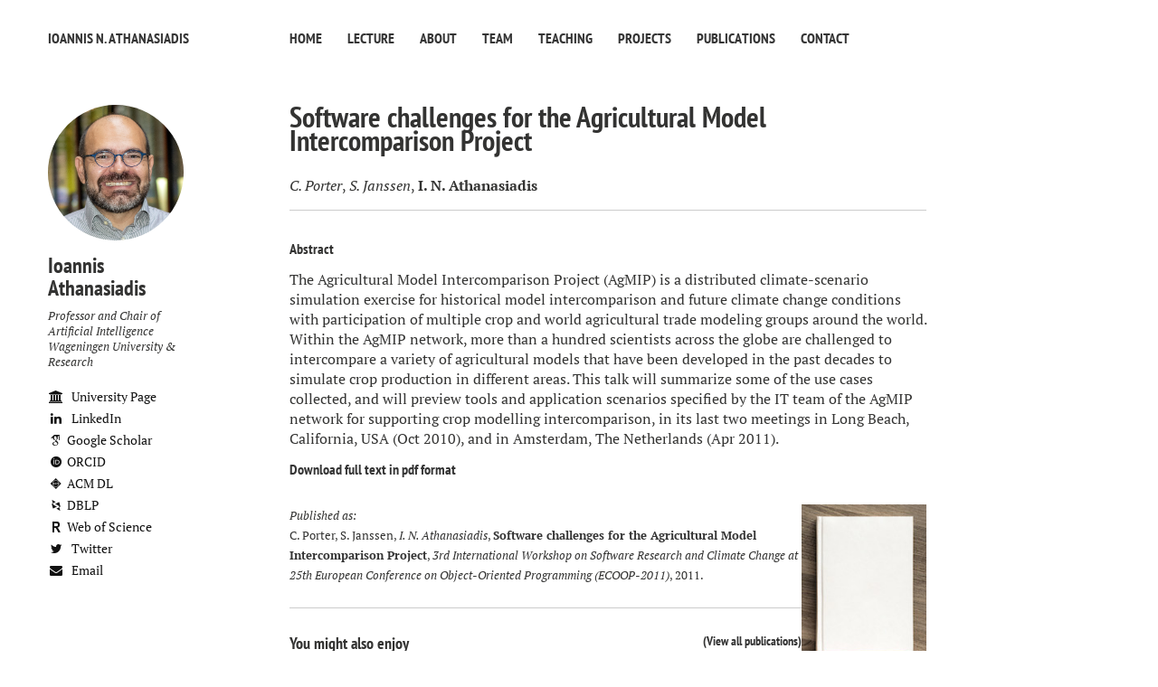

--- FILE ---
content_type: text/html; charset=utf-8
request_url: https://www.athanasiadis.info/publications/wsrcc2011/
body_size: 2306
content:
<!doctype html>
<html lang="en">
  <head>
    <meta charset="utf-8">
    <title>Software challenges for the Agricultural Model Intercomparison Project - Ioannis N. Athanasiadis </title>
    <meta name="description" content="Ioannis Athanasiadis homepage">
    <meta name="keywords" content="athanasiadis, ioannis, ecoinformatics, ">

    <meta name="HandheldFriendly" content="True">
    <meta name="MobileOptimized" content="320">
    <meta name="viewport" content="width=device-width, initial-scale=1.0">

    <!-- twitter do not track -->
    <meta name="twitter:dnt" content="on">

    <link href="/feed.xml" type="application/atom+xml" rel="alternate" title="Ioannis N. Athanasiadis Feed">
    <link rel="stylesheet" href="/assets/css/styles.css">
    <link rel="stylesheet" href="/assets/css/academicons.min.css">
    <link rel="stylesheet" href="/assets/css/font-awesome.min.css">
  </head>
  <body class="page">
    <div class="navigation-wrapper">
        <div class="site-name">
            <a href="/">Ioannis N. Athanasiadis</a>
        </div><!-- /.site-name -->
        <div class="top-navigation noprint">
            <nav role="navigation" id="site-nav" class="nav">
                <ul>
                    
                    <li>
                        <a href="/">Home</a>
                    </li>
                    <li>
                        <a href="/lecture/">Lecture</a>
                    </li>
                    <li>
                        <a href="/about/">About</a>
                    </li>
                    <li>
                        <a href="/team/">Team</a>
                    </li>
                    <li>
                        <a href="/teaching/">Teaching</a>
                    </li>
                    <li>
                        <a href="/projects/">Projects</a>
                    </li>
                    <li>
                        <a href="/publications/">Publications</a>
                    </li>
                    <li>
                        <a href="/contact/">Contact</a>
                    </li>
                </ul>
            </nav>
        </div><!-- /.top-navigation -->
    </div><!-- /.navigation-wrapper -->
    
    <div class="image-wrap noprint">
        
    </div><!-- /.image-wrap -->
    <div id="main" role="main">
        <div class="article-author-side">
            <img src="/assets/images/ioannis.jpg" class="bio-photo" alt="Ioannis Athanasiadis bio photo">
            <h3>
                Ioannis Athanasiadis
            </h3>
            <p>
                Professor and Chair of Artificial Intelligence<br>
                Wageningen University & Research
            </p> <a href="https://www.wur.nl/en/persons/profdr-i-ioannis-athanasiadis" class="author-social" target="_blank"><i class="fa fa-fw fa-university"></i> University Page</a> <a href="https://nl.linkedin.com/in/athanasiadis" class="author-social" target="_blank"><i class="fa fa-fw fa-linkedin"></i> LinkedIn</a> <a href="https://scholar.google.com/citations?user=effzbRYAAAAJ" class="author-social" target="_blank"><i class="ai fa-fw ai-google-scholar"></i> Google Scholar</a> <a href="https://orcid.org/0000-0003-2764-0078" class="author-social" target="_blank"><i class="ai ai-fw ai-orcid"></i> ORCID</a> <a href="https://dl.acm.org/profile/81100378023" class="author-social" target="_blank"><i class="ai ai-fw ai-acm"></i> ACM DL</a> <a href="https://dblp.uni-trier.de/pid/66/775.html" class="author-social" target="_blank"><i class="ai ai-fw ai-dblp"></i> DBLP</a> <a href="https://www.webofscience.com/wos/author/record/F-6301-2010" class="author-social" target="_blank"><i class="ai ai-fw ai-researcherid"></i> Web of Science</a> <a href="https://twitter.com/inathens" class="author-social" target="_blank"><i class="fa fa-fw fa-twitter"></i> Twitter</a> <a href="mailto:ioannis.athanasiadis@wur.nl" class="author-social" target="_blank"><i class="fa fa-fw fa-envelope"></i> Email</a>
        </div>
        <article class="page">
            <h1>
                Software challenges for the Agricultural Model Intercomparison Project
            </h1>
            <div class="article-wrap">
                <div class="publications-authors">
<em>C. Porter</em>, <em>S. Janssen</em>, <strong>I. N. Athanasiadis</strong> 
</div>

<div class="publications-preamble">
  <hr />	
  <h5>Abstract</h5> <p><p>The Agricultural Model Intercomparison Project (AgMIP) is a distributed climate-scenario simulation exercise for historical model intercomparison and future climate change conditions with participation of multiple crop and world agricultural trade modeling groups around the world. Within the AgMIP network, more than a hundred scientists across the globe are challenged to intercompare a variety of agricultural models that have been developed in the past decades to simulate crop production in different areas. This talk will summarize some of the use cases collected, and will preview tools and application scenarios specified by the IT team of the AgMIP network for supporting crop modelling intercomparison, in its last two meetings in Long Beach, California, USA (Oct 2010), and in Amsterdam, The Netherlands (Apr 2011).</p>
</p> 
  
  
  
  <h5><a href="/assets/pdf/wsrcc2011.pdf">Download full text in pdf format</a></h5>
  
  <p class="notice1">
  
  
  
  <img  src="/assets/images/covers/wsrcc2011.jpg" style="float:right; max-height:180px;" alt="cover image" />
  

  
    <small><em>Published as:</em> <br/>
   		 
   		 C. Porter,
   		 
   	    
   		 
   		 S. Janssen,
   		 
   	    
   		 
   		 <i>I. N. Athanasiadis</i>,
   	 	 
   	    
   	 <strong><a href="/publications/wsrcc2011/">Software challenges for the Agricultural Model Intercomparison Project</a></strong>,
   	 
    <em>3rd International Workshop on Software Research and Climate Change at 25th European Conference on Object-Oriented Programming (ECOOP-2011)</em>, 
    2011. 
	  </small>
	</p>

    
  <div id="cover" float="right">
		<span class="__dimensions_badge_embed__" data-doi="" data-hide-zero-citations="true" data-legend="always" data-style="small_circle"></span>
		<script async src="https://badge.dimensions.ai/badge.js" charset="utf-8"></script>
	</div>
	<hr />	
  
  

      
    <h4>You might also enjoy <small class="pull-right">(<a href="/publications/">View all publications</a>)</small></h4>
    <ul>
    
    
      <li><a href="/publications/ijprs2026/">Corn yield estimation under extreme climate stress with knowledge-encoded deep learning</a></li>
    
      <li><a href="/publications/sose2025/">A virtual lab maturity model for guiding the co-development of advanced virtual research environments</a></li>
    
      <li><a href="/publications/sea2025/">From general to specialized: The need for foundational models in agriculture</a></li>
    
    </ul>
    <hr />
  </div>
  
</div>



            </div><!-- /.article-wrap -->
        </article>
    </div><!-- /#index -->
    <div class="footer-wrap noprint">
        <footer>
            <span><a href="https://creativecommons.org/licenses/by-nc/4.0/">CC-BY-NC</a> Ioannis Athanasiadis, 2024. Online since 2004. Powered by <a href="https://jekyllrb.com">Jekyll</a> based on <a href="https://mademistakes.com/work/jekyll-themes/minimal-mistakes/">Minimal Mistakes</a> theme.</span>
        </footer>
    </div><!-- /.footer-wrap -->
    
  </body>
  </html>


--- FILE ---
content_type: text/css; charset=utf-8
request_url: https://www.athanasiadis.info/assets/css/styles.css
body_size: 14174
content:
@charset "UTF-8";
/*! normalize.css v2.1.0 | MIT License | git.io/normalize */
article, aside, figcaption, figure, footer, header, hgroup, main, nav, section { display: block; }

audio, canvas, video { display: inline-block; }

audio:not([controls]) { display: none; height: 0; }

[hidden] { display: none; }

html { font-family: sans-serif; -webkit-text-size-adjust: 100%; -ms-text-size-adjust: 100%; }

body { margin: 0; }

a:focus { outline: thin dotted; }

a:active, a:hover { outline: 0; }

h1 { font-size: 2em; margin: 0.67em 0; }

abbr[title] { border-bottom: 1px dotted; }

b, strong { font-weight: bold; }

dfn { font-style: italic; }

hr { -moz-box-sizing: content-box; box-sizing: content-box; height: 0; }

mark { background: #ff0; color: #000; }

code, kbd, pre, samp { font-family: monospace, serif; font-size: 1em; }

pre { white-space: pre; }

q { quotes: "\201C" "\201D" "\2018" "\2019"; }

small { font-size: 80%; }

sub, sup { font-size: 75%; line-height: 0; position: relative; vertical-align: baseline; }

sup { top: -0.5em; }

sub { bottom: -0.25em; }

img { border: 0; }

svg:not(:root) { overflow: hidden; }

figure { margin: 0; }

fieldset { border: 1px solid #c0c0c0; margin: 0 2px; padding: 0.35em 0.625em 0.75em; }

legend { border: 0; padding: 0; }

button, input, select, textarea { font-family: inherit; font-size: 100%; margin: 0; }

button, input { line-height: normal; }

button, select { text-transform: none; }

button, html input[type="button"], input[type="reset"], input[type="submit"] { -webkit-appearance: button; cursor: pointer; }

button[disabled], html input[disabled] { cursor: default; }

input[type="checkbox"], input[type="radio"] { box-sizing: border-box; padding: 0; }

input[type="search"] { -webkit-appearance: textfield; -moz-box-sizing: content-box; -webkit-box-sizing: content-box; box-sizing: content-box; }

input[type="search"]::-webkit-search-cancel-button, input[type="search"]::-webkit-search-decoration { -webkit-appearance: none; }

button::-moz-focus-inner, input::-moz-focus-inner { border: 0; padding: 0; }

textarea { overflow: auto; vertical-align: top; }

table { border-collapse: collapse; border-spacing: 0; margin-bottom: 1.5em; width: 100%; }

::-moz-selection { background-color: #dadada; color: #343434; text-shadow: none; }

::selection { background-color: #dadada; color: #343434; text-shadow: none; }

.all-caps { text-transform: uppercase; }

.pull-left { float: left; }

.pull-right { float: right; }

.image-pull-right { float: right; margin-top: 0; }

.clearfix { *zoom: 1; }

.clearfix:before, .clearfix:after { display: table; content: ""; }

.clearfix:after { clear: both; }

.unstyled-list { list-style: none; margin-left: 0; padding-left: 0; }

.unstyled-list li { list-style-type: none; }

b, i, strong, em, blockquote, p, q, span, figure, img, h1, h2, header, input, a { -webkit-transition: all 0.2s ease; -moz-transition: all 0.2s ease; -ms-transition: all 0.2s ease; -o-transition: all 0.2s ease; transition: all 0.2s ease; }

dt { float: left; width: 40px; }

dd { margin-left: 40px; }

#cover img { position: relative; float: right; border: 5px solid white; width: 70px; height: 90px; }

#cover-logo img { float: left; border: 5px solid white; width: 30px; height: 40px; }

h1, h2, h3, h4, h5, h6 { font-family: "PT Sans Narrow",sans-serif; }

h1 { font-size: 32px; font-size: 2rem; line-height: 0.8125; margin-bottom: 26px; margin-bottom: 1.625rem; }

h2 { font-size: 28px; font-size: 1.75rem; line-height: 0.9286; margin-bottom: 26px; margin-bottom: 1.625rem; }

h3 { font-size: 24px; font-size: 1.5rem; line-height: 1.0833; margin-bottom: 26px; margin-bottom: 1.625rem; }

h4 { font-size: 18px; font-size: 1.125rem; line-height: 1.4444; margin-bottom: 26px; margin-bottom: 1.625rem; }

h5 { font-size: 16px; font-size: 1rem; line-height: 1.625; margin-bottom: 26px; margin-bottom: 1.625rem; }

h6 { font-size: 14px; font-size: 0.875rem; line-height: 1.8571; margin-bottom: 26px; margin-bottom: 1.625rem; }

a { text-decoration: none; color: #343434; }

a:visited { color: #4e4e4e; }

a:hover { color: #1a1a1a; }

a:focus { outline: thin dotted; color: #343434; }

a:hover, a:active { outline: 0; }

figcaption { padding-top: 10px; font-size: 14px; font-size: 0.875rem; line-height: 1.8571; line-height: 1.3; color: #4d4d4b; }

.image-credit { display: inline; float: left; width: 83.33333%; margin-left: 8.33333%; margin-right: 8.33333%; display: block; text-align: right; font-size: 12px; font-size: 0.75rem; line-height: 2.1667; line-height: 1.3; font-style: italic; color: #80807e; }

@media only screen and (min-width: 37.5em) { .image-credit { display: inline; float: left; width: 75%; margin-left: 0%; margin-right: 0%; } }

@media only screen and (min-width: 86.375em) { .image-credit { display: inline; float: left; width: 70.83333%; } }

.image-credit a { color: #80807e; }

.notice { margin-top: 1.5em; padding: .5em 1em; text-indent: 0; font-size: 14px; font-size: 0.875rem; background-color: #fff; border: 1px solid #ccc; border-radius: 3px; }

blockquote { margin-left: -28px; padding-left: 20px; border-left: 8px solid #333332; font-family: "PT Serif",serif; font-style: italic; }

.footnotes ol, .footnotes li, .footnotes p { margin-bottom: 0; font-size: 14px; font-size: 0.875rem; }

p { margin: 0 0 1.625rem; }

p + p { text-indent: 1.625rem; margin-top: -1.625rem; }

tt, code, kbd, samp, pre { font-family: Monaco,"Courier New","DejaVu Sans Mono","Bitstream Vera Sans Mono",monospace; }

p code, li code { font-size: 12px; font-size: 0.75rem; line-height: 1.5; white-space: nowrap; margin: 0 2px; padding: 0 5px; border: 1px solid #f7f7f7; background-color: #efefef; border-radius: 3px; }

pre { font-size: 12px; font-size: 0.75rem; line-height: 1.5; overflow-x: auto; }

.highlight { background-color: #efefef; font-family: Monaco,"Courier New","DejaVu Sans Mono","Bitstream Vera Sans Mono",monospace; font-size: 12px; font-size: 0.75rem; line-height: 2.1667; color: #333332; margin-bottom: 1.5em; border-radius: 4px; }

.highlight pre { position: relative; margin: 0; padding: 1em; }

.highlight .lineno { padding-right: 24px; color: #b3b3b1; }

.highlight .hll { background-color: #ffc; }

.highlight .c { color: #999988; font-style: italic; }

.highlight .err { color: #a61717; background-color: #e3d2d2; }

.highlight .k { color: #000000; font-weight: bold; }

.highlight .o { color: #000000; font-weight: bold; }

.highlight .cm { color: #999988; font-style: italic; }

.highlight .cp { color: #999999; font-weight: bold; font-style: italic; }

.highlight .c1 { color: #999988; font-style: italic; }

.highlight .cs { color: #999999; font-weight: bold; font-style: italic; }

.highlight .gd { color: #000000; background-color: #fdd; }

.highlight .ge { color: #000000; font-style: italic; }

.highlight .gr { color: #a00; }

.highlight .gh { color: #999; }

.highlight .gi { color: #000000; background-color: #dfd; }

.highlight .go { color: #888; }

.highlight .gp { color: #555; }

.highlight .gs { font-weight: bold; }

.highlight .gu { color: #aaa; }

.highlight .gt { color: #a00; }

.highlight .kc { color: #000000; font-weight: bold; }

.highlight .kd { color: #000000; font-weight: bold; }

.highlight .kn { color: #000000; font-weight: bold; }

.highlight .kp { color: #000000; font-weight: bold; }

.highlight .kr { color: #000000; font-weight: bold; }

.highlight .kt { color: #445588; font-weight: bold; }

.highlight .m { color: #099; }

.highlight .s { color: #d01040; }

.highlight .na { color: teal; }

.highlight .nb { color: #0086B3; }

.highlight .nc { color: #445588; font-weight: bold; }

.highlight .no { color: teal; }

.highlight .nd { color: #3c5d5d; font-weight: bold; }

.highlight .ni { color: purple; }

.highlight .ne { color: #990000; font-weight: bold; }

.highlight .nf { color: #990000; font-weight: bold; }

.highlight .nl { color: #990000; font-weight: bold; }

.highlight .nn { color: #555; }

.highlight .nt { color: navy; }

.highlight .nv { color: teal; }

.highlight .ow { color: #000000; font-weight: bold; }

.highlight .w { color: #bbb; }

.highlight .mf { color: #099; }

.highlight .mh { color: #099; }

.highlight .mi { color: #099; }

.highlight .mo { color: #099; }

.highlight .sb { color: #d01040; }

.highlight .sc { color: #d01040; }

.highlight .sd { color: #d01040; }

.highlight .s2 { color: #d01040; }

.highlight .se { color: #d01040; }

.highlight .sh { color: #d01040; }

.highlight .si { color: #d01040; }

.highlight .sx { color: #d01040; }

.highlight .sr { color: #009926; }

.highlight .s1 { color: #d01040; }

.highlight .ss { color: #990073; }

.highlight .bp { color: #999; }

.highlight .vc { color: teal; }

.highlight .vg { color: teal; }

.highlight .vi { color: teal; }

.highlight .il { color: #099; }

.CodeRay { background-color: #efefef; font-family: Monaco,"Courier New","DejaVu Sans Mono","Bitstream Vera Sans Mono",monospace; font-size: 12px; font-size: 0.75rem; line-height: 2.1667; color: #333332; margin-bottom: 1.5em; border-radius: 4px; }

.CodeRay pre { margin: 0px; padding: 1em; }

span.CodeRay { white-space: pre; border: 0px; padding: 2px; }

table.CodeRay { border-collapse: collapse; width: 100%; padding: 2px; }

table.CodeRay td { padding: 1em 0.5em; vertical-align: top; }

.CodeRay .line-numbers, .CodeRay .no { background-color: #ECECEC; color: #AAA; text-align: right; }

.CodeRay .line-numbers a { color: #AAA; }

.CodeRay .line-numbers tt { font-weight: bold; }

.CodeRay .line-numbers .highlighted { color: red; }

.CodeRay .line { display: block; float: left; width: 100%; }

.CodeRay span.line-numbers { padding: 0 24px 0 4px; }

.CodeRay .code { width: 100%; }

ol.CodeRay { font-size: 10pt; }

ol.CodeRay li { white-space: pre; }

.CodeRay .code pre { overflow: auto; }

.CodeRay .debug { color: #fff !important; background: blue !important; }

.CodeRay .annotation { color: #007; }

.CodeRay .attribute-name { color: #f08; }

.CodeRay .attribute-value { color: #700; }

.CodeRay .binary { color: #509; font-weight: bold; }

.CodeRay .comment { color: #998; font-style: italic; }

.CodeRay .char { color: #04D; }

.CodeRay .char .content { color: #04D; }

.CodeRay .char .delimiter { color: #039; }

.CodeRay .class { color: #458; font-weight: bold; }

.CodeRay .complex { color: #A08; font-weight: bold; }

.CodeRay .constant { color: teal; }

.CodeRay .color { color: #0A0; }

.CodeRay .class-variable { color: #369; }

.CodeRay .decorator { color: #B0B; }

.CodeRay .definition { color: #099; font-weight: bold; }

.CodeRay .directive { color: #088; font-weight: bold; }

.CodeRay .delimiter { color: #000; }

.CodeRay .doc { color: #970; }

.CodeRay .doctype { color: #34b; }

.CodeRay .doc-string { color: #D42; font-weight: bold; }

.CodeRay .escape { color: #666; font-weight: bold; }

.CodeRay .entity { color: #800; font-weight: bold; }

.CodeRay .error { color: #F00; background-color: #FAA; }

.CodeRay .exception { color: #C00; font-weight: bold; }

.CodeRay .filename { color: #099; }

.CodeRay .function { color: #900; font-weight: bold; }

.CodeRay .global-variable { color: teal; font-weight: bold; }

.CodeRay .hex { color: #058; font-weight: bold; }

.CodeRay .integer { color: #099; }

.CodeRay .include { color: #B44; font-weight: bold; }

.CodeRay .inline { color: #000; }

.CodeRay .inline .inline { background: #ccc; }

.CodeRay .inline .inline .inline { background: #bbb; }

.CodeRay .inline .inline-delimiter { color: #D14; }

.CodeRay .inline-delimiter { color: #D14; }

.CodeRay .important { color: #f00; }

.CodeRay .interpreted { color: #B2B; font-weight: bold; }

.CodeRay .instance-variable { color: teal; }

.CodeRay .label { color: #970; font-weight: bold; }

.CodeRay .local-variable { color: #963; }

.CodeRay .octal { color: #40E; font-weight: bold; }

.CodeRay .predefined-constant { font-weight: bold; }

.CodeRay .predefined { color: #369; font-weight: bold; }

.CodeRay .preprocessor { color: #579; }

.CodeRay .pseudo-class { color: #00C; font-weight: bold; }

.CodeRay .predefined-type { color: #074; font-weight: bold; }

.CodeRay .reserved, .keyword { color: #000; font-weight: bold; }

.CodeRay .key { color: #808; }

.CodeRay .key .delimiter { color: #606; }

.CodeRay .key .char { color: #80f; }

.CodeRay .value { color: #088; }

.CodeRay .regexp { background-color: #fff0ff; }

.CodeRay .regexp .content { color: #808; }

.CodeRay .regexp .delimiter { color: #404; }

.CodeRay .regexp .modifier { color: #C2C; }

.CodeRay .regexp .function { color: #404; font-weight: bold; }

.CodeRay .string { color: #D20; }

.CodeRay .string .string .string { background-color: #ffd0d0; }

.CodeRay .string .content { color: #D14; }

.CodeRay .string .char { color: #D14; }

.CodeRay .string .delimiter { color: #D14; }

.CodeRay .shell { color: #D14; }

.CodeRay .shell .delimiter { color: #D14; }

.CodeRay .symbol { color: #990073; }

.CodeRay .symbol .content { color: #A60; }

.CodeRay .symbol .delimiter { color: #630; }

.CodeRay .tag { color: #070; }

.CodeRay .tag-special { color: #D70; font-weight: bold; }

.CodeRay .type { color: #339; font-weight: bold; }

.CodeRay .variable { color: #036; }

.CodeRay .insert { background: #afa; }

.CodeRay .delete { background: #faa; }

.CodeRay .change { color: #aaf; background: #007; }

.CodeRay .head { color: #f8f; background: #505; }

.CodeRay .insert .insert { color: #080; font-weight: bold; }

.CodeRay .delete .delete { color: #800; font-weight: bold; }

.CodeRay .change .change { color: #66f; }

.CodeRay .head .head { color: #f4f; }

hr { display: block; margin: 1em 0; padding: 0; height: 1px; border: 0; border-top: 1px solid #ccc; border-bottom: 1px solid #fff; }

figure { margin-bottom: 1.625rem; }

article img { max-width: 100%; height: auto; border-width: 0; vertical-align: middle; -ms-interpolation-mode: bicubic; }

svg:not(:root) { overflow: hidden; }

.half { margin: 0 auto; width: 100%; *zoom: 1; }

.half:before, .half:after { display: table; content: ""; line-height: 0; }

.half:after { clear: both; }

@media only screen and (min-width: 30em) { .half img { display: inline; float: left; width: 50%; } .half figcaption { display: inline; float: left; width: 100%; } }

.third { margin: 0 auto; width: 100%; *zoom: 1; }

.third:before, .third:after { display: table; content: ""; line-height: 0; }

.third:after { clear: both; }

@media only screen and (min-width: 30em) { .third img { display: inline; float: left; width: 33.33333%; } .third figcaption { display: inline; float: left; width: 100%; } }

.btn, #goog-wm-sb { display: inline-block; margin-bottom: 20px; padding: 8px 20px; font-size: 14px; font-size: 0.875rem; font-family: "PT Sans Narrow",sans-serif; font-weight: 700; background-color: #111; color: #fff; border-width: 2px !important; border-style: solid !important; border-color: #111; text-decoration: none !important; border-radius: 3px; }

.btn:visited, #goog-wm-sb:visited { color: #fff; }

.btn:hover, #goog-wm-sb:hover { background-color: #fff; color: #111; }

.btn-success { background-color: #5cb85c; color: #fff; border-color: #5cb85c; }

.btn-success:visited { color: #fff; }

.btn-success:hover { background-color: #fff; color: #5cb85c; }

.btn-warning { background-color: #dd8338; color: #fff; border-color: #dd8338; }

.btn-warning:visited { color: #fff; }

.btn-warning:hover { background-color: #fff; color: #dd8338; }

.btn-danger { background-color: #C64537; color: #fff; border-color: #C64537; }

.btn-danger:visited { color: #fff; }

.btn-danger:hover { background-color: #fff; color: #C64537; }

.btn-info { background-color: #308cbc; color: #fff; border-color: #308cbc; }

.btn-info:visited { color: #fff; }

.btn-info:hover { background-color: #fff; color: #308cbc; }

.well { min-height: 20px; padding: 19px; margin-bottom: 20px; background-color: #f5f5f5; border: 1px solid #e3e3e3; border-radius: 4px; -webkit-box-shadow: inset 0 1px 1px rgba(0, 0, 0, 0.05); -moz-box-shadow: inset 0 1px 1px rgba(0, 0, 0, 0.05); box-shadow: inset 0 1px 1px rgba(0, 0, 0, 0.05); }

btnform { margin: 0 0 5px 0; }

btnform fieldset { margin-bottom: 5px; padding: 0; border-width: 0; }

btnform legend { display: block; width: 100%; margin-bottom: 10px; *margin-left: -7px; padding: 0; color: #333332; border: 0; border-bottom: 1px solid #ddd; white-space: normal; }

btnform p { margin-bottom: 5px / 2; }

btnform ul { list-style-type: none; margin: 0 0 5px 0; padding: 0; }

btnform br { display: none; }

label, input, button, select, textarea { vertical-align: baseline; *vertical-align: middle; }

input, button, select, textarea { font-family: "PT Serif",serif; -webkit-box-sizing: border-box; -moz-box-sizing: border-box; -ms-box-sizing: border-box; box-sizing: border-box; }

label { display: block; margin-bottom: 10px / 8; font-weight: bold; color: #333332; cursor: pointer; }

label input, label textarea, label select { display: block; }

input, textarea, select { display: inline-block; width: 100%; padding: 4px; margin-bottom: 5px / 4; background-color: #fff; border: 1px solid #ddd; color: #333332; }

input:hover, textarea:hover, select:hover { border-color: #919191; }

.input-mini { width: 60px; }

.input-small { width: 90px; }

input[type="image"], input[type="checkbox"], input[type="radio"] { width: auto; height: auto; padding: 0; margin: 3px 0; *margin-top: 0; line-height: normal; cursor: pointer; border-radius: 0; border: 0 \9; }

input[type="checkbox"], input[type="radio"] { -webkit-box-sizing: border-box; -moz-box-sizing: border-box; -ms-box-sizing: border-box; box-sizing: border-box; padding: 0; *width: 13px; *height: 13px; }

input[type="image"] { border: 0; -webkit-box-shadow: none; -moz-box-shadow: none; box-shadow: none; }

input[type="file"] { width: auto; padding: initial; line-height: initial; border: initial; background-color: transparent; background-color: initial; -webkit-box-shadow: none; -moz-box-shadow: none; box-shadow: none; }

input[type="button"], input[type="reset"], input[type="submit"] { width: auto; height: auto; cursor: pointer; *overflow: visible; }

select, input[type="file"] { *margin-top: 4px; }

select { width: auto; background-color: #fff; }

select[multiple], select[size] { height: auto; }

textarea { resize: vertical; overflow: auto; height: auto; overflow: auto; vertical-align: top; }

input[type="hidden"] { display: none; }

.radio, .checkbox { padding-left: 18px; font-weight: normal; }

.radio input[type="radio"], .checkbox input[type="checkbox"] { float: left; margin-left: -18px; }

.radio.inline, .checkbox.inline { display: inline-block; padding-top: 5px; margin-bottom: 0; vertical-align: middle; }

.radio.inline + .radio.inline, .checkbox.inline + .checkbox.inline { margin-left: 10px; }

input[disabled], select[disabled], textarea[disabled], input[readonly], select[readonly], textarea[readonly] { opacity: 0.5; cursor: not-allowed; }

input:focus, textarea:focus { border-color: #111; outline: 0; outline: thin dotted \9; }

input[type="file"]:focus, input[type="radio"]:focus, input[type="checkbox"]:focus, select:focus { -webkit-box-shadow: none; -moz-box-shadow: none; box-shadow: none; }

.help-block, .help-inline { color: #919191; }

.help-block { display: block; margin-bottom: 1em; line-height: 1em; }

.help-inline { display: inline-block; vertical-align: middle; padding-left: 5px; }

.form-inline input, .form-inline textarea, .form-inline select { display: inline-block; margin-bottom: 0; }

.form-inline label { display: inline-block; }

.form-inline .radio, .form-inline .checkbox, .form-inline .radio { padding-left: 0; margin-bottom: 0; vertical-align: middle; }

.form-inline .radio input[type="radio"], .form-inline .checkbox input[type="checkbox"] { float: left; margin-left: 0; margin-right: 3px; }

.form-search input, .form-search textarea, .form-search select { display: inline-block; margin-bottom: 0; }

.form-search .search-query { padding-left: 14px; padding-right: 14px; margin-bottom: 0; border-radius: 14px; }

.form-search label { display: inline-block; }

.form-search .radio, .form-search .checkbox, .form-inline .radio { padding-left: 0; margin-bottom: 0; vertical-align: middle; }

.form-search .radio input[type="radio"], .form-search .checkbox input[type="checkbox"] { float: left; margin-left: 0; margin-right: 3px; }

body { background-color: #fff; font-family: "PT Serif",serif; color: #333332; }

.navigation-wrapper { margin: 0 auto; width: 100%; padding: 2em 0 1em; font-family: "PT Sans Narrow",sans-serif; font-weight: 700; text-transform: uppercase; *zoom: 1; }

.navigation-wrapper:before, .navigation-wrapper:after { display: table; content: ""; line-height: 0; }

.navigation-wrapper:after { clear: both; }

.site-name { display: inline; float: left; width: 83.33333%; margin-left: 8.33333%; margin-right: 8.33333%; margin-bottom: 1em; float: none; display: block; font-size: 24px; font-size: 1.5rem; }

@media only screen and (min-width: 37.5em) { .site-name { display: inline; float: left; width: 16.66667%; margin-left: 4.16667%; margin-right: 4.16667%; font-size: 16px; font-size: 1rem; } }

@media only screen and (min-width: 86.375em) { .site-name { display: inline; float: left; width: 12.5%; margin-left: 16.66667%; } }

.top-navigation { display: inline; float: left; width: 83.33333%; margin-left: 8.33333%; margin-right: 8.33333%; margin-bottom: 1em; float: none; display: block; }

@media only screen and (min-width: 37.5em) { .top-navigation { display: inline; float: left; width: 75%; margin-left: 0%; margin-right: 0%; } }

@media only screen and (min-width: 86.375em) { .top-navigation { display: inline; float: left; width: 66.66667%; } }

.top-navigation ul { margin: 0; padding: 0; clear: both; list-style-type: none; }

.top-navigation li { display: block; list-style-type: none; border-bottom: 1px solid #ddd; border-bottom: 1px solid fade(#111, 10); font-size: 16px; font-size: 1rem; }

.top-navigation li:last-child { border-bottom: 0 solid transparent; }

@media only screen and (min-width: 37.5em) { .top-navigation li { display: inline; margin-right: 25px; white-space: nowrap; border-bottom: 0 solid transparent; } }

.top-navigation li a { display: block; padding: 10px 0; decoration: none; border-bottom: 0 solid transparent; -webkit-transition: all 0.2s; -moz-transition: all 0.2s; -ms-transition: all 0.2s; -o-transition: all 0.2s; transition: all 0.2s; }

@media only screen and (min-width: 37.5em) { .top-navigation li a { display: inline; padding: 0; } }

.navicon-lines-button { padding: 0.375rem 0.75rem; transition: .3s; cursor: pointer; user-select: none; border-radius: 0.21429rem; }

.navicon-lines-button:hover { opacity: 1; }

.navicon-lines-button:active { transition: 0; }

.navicon-lines { margin-right: 10px; margin-bottom: 0.3rem; display: inline-block; width: 1.5rem; height: 0.21429rem; background: #fff; border-radius: 0.10714rem; transition: .3s; position: relative; }

.navicon-lines:before, .navicon-lines:after { display: inline-block; width: 1.5rem; height: 0.21429rem; background: #fff; border-radius: 0.10714rem; transition: .3s; position: absolute; left: 0; content: ''; -webkit-transform-origin: 0.10714rem center; transform-origin: 0.10714rem center; }

.navicon-lines:before { top: 0.375rem; }

.navicon-lines:after { top: -0.375rem; }

.navicon-lines-button:hover { opacity: 1; }

.navicon-lines-button:hover .navicon-lines:before { top: 0.42857rem; }

.navicon-lines-button:hover .navicon-lines:after { top: -0.42857rem; }

.navicon-lines-button.x.active .navicon-lines { background: transparent; }

.navicon-lines-button.x.active .navicon-lines:before, .navicon-lines-button.x.active .navicon-lines:after { -webkit-transform-origin: 50% 50%; transform-origin: 50% 50%; top: 0; width: 1.5rem; }

.navicon-lines-button.x.active .navicon-lines:before { -webkit-transform: rotate3d(0, 0, 1, 45deg); transform: rotate3d(0, 0, 1, 45deg); }

.navicon-lines-button.x.active .navicon-lines:after { -webkit-transform: rotate3d(0, 0, 1, -45deg); transform: rotate3d(0, 0, 1, -45deg); }

.nav .navtoogle { font-size: 18px; font-size: 1.125rem; font-weight: normal; background-color: #111; color: #fff; border: none; cursor: pointer; }

@media only screen and (min-width: 37.5em) { .nav .navtoogle { display: none; } }

.nav button { border: none; background: none; }

.navtoogle i { z-index: -1; }

.icon-menu { position: relative; top: 3px; line-height: 0; }

.no-js .nav .navtoggle { display: none; }

.no-js .nav ul { max-height: 30em; overflow: hidden; }

.js .nav ul { max-height: 0; overflow: hidden; }

@media only screen and (min-width: 37.5em) { .js .nav ul { max-height: 30em; } }

.js .nav .active + ul { max-height: 30em; overflow: hidden; -webkit-transition: max-height .4s; -moz-transition: max-height .4s; -o-transition: max-height .4s; -ms-transition: max-height .4s; transition: max-height .4s; }

#main { counter-reset: captions; margin: 0 auto; width: 100%; *zoom: 1; clear: both; margin-top: 2em; }

#main:before, #main:after { display: table; content: ""; line-height: 0; }

#main:after { clear: both; }

#main h1 { margin-top: 0; }

#main .post, #main .page { margin: 0 auto; width: 100%; display: inline; float: left; width: 83.33333%; margin-left: 8.33333%; margin-right: 8.33333%; margin-bottom: 2em; }

@media only screen and (min-width: 37.5em) { #main .post, #main .page { display: inline; float: left; width: 50%; margin-left: 0%; margin-right: 0%; } }

@media only screen and (min-width: 86.375em) { #main .post, #main .page { display: inline; float: left; width: 37.5%; } }

#index { margin: 0 auto; width: 100%; display: inline; float: left; width: 83.33333%; margin-left: 8.33333%; margin-right: 8.33333%; margin-bottom: 2em; }

@media only screen and (min-width: 37.5em) { #index { display: inline; float: left; width: 50%; margin-left: 0%; margin-right: 0%; } }

@media only screen and (min-width: 86.375em) { #index { display: inline; float: left; width: 37.5%; } }

#index h3 { margin: 0; padding-bottom: .5em; font-size: 28px; font-size: 1.75rem; border-bottom: 1px solid #c4c4c4; }

#index article h2 { margin-bottom: 4px; font-size: 20px; font-size: 1.25rem; }

#index article h2.link-post { margin-bottom: 26px; margin-bottom: 1.625rem; }

#index article p { font-size: 14px; font-size: 0.875rem; }

#index article p + p { text-indent: 0; }

.image-wrap { position: relative; margin-bottom: 2em; *zoom: 1; }

.image-wrap:before, .image-wrap:after { display: table; content: ""; line-height: 0; }

.image-wrap:after { clear: both; }

.image-wrap:after { content: " "; display: block; position: absolute; bottom: 0; left: 8%; width: 0; height: 0; border: 10px solid transparent; border-bottom-color: #fff; }

@media only screen and (min-width: 37.5em) { .image-wrap:after { left: 25%; } }

@media only screen and (min-width: 62em) { .image-wrap:after { border-width: 20px; } }

@media only screen and (min-width: 86.375em) { .image-wrap:after { left: 33.333333333%; } }

.image-wrap img { width: 100%; height: auto; -ms-interpolation-mode: bicubic; }

.image-wrap .headline-wrap { position: absolute; bottom: 25px; margin-left: 8.33333%; }

@media only screen and (min-width: 37.5em) { .image-wrap .headline-wrap { left: 25%; margin-left: 0; } }

@media only screen and (min-width: 86.375em) { .image-wrap .headline-wrap { margin-left: 8.33333%; } }

.image-wrap .headline-wrap h1, .image-wrap .headline-wrap h2 { color: #fff; text-shadow: 0 1px 2px rgba(0, 0, 0, 0.25); }

.byline { clear: both; font-size: 80%; }

.article-author-side h3, .article-author-bottom h3 { margin-bottom: 0; }

.article-author-side p, .article-author-bottom p { font-size: 80%; font-style: italic; }

.article-author-side a, .article-author-side a:hover, .article-author-bottom a, .article-author-bottom a:hover { border-bottom: 0 solid transparent; }

.author-social { display: block; margin-bottom: 5px; font-size: 14px; font-size: 0.875rem; color: #111; }

.author-social:visited { color: #111; }

.author-social:hover { -webkit-transform: scale(1.1); -moz-transform: scale(1.1); -ms-transform: scale(1.1); -o-transform: scale(1.1); transform: scale(1.1); }

.author-social:active { -webkit-transform: translate(0, 2px); -moz-transform: translate(0, 2px); -ms-transform: translate(0, 2px); -o-transform: translate(0, 2px); transform: translate(0, 2px); }

.author-social .fa { margin-right: 5px; }

.article-author-side { display: none; }

.article-author-side .bio-photo { max-width: 110px; border-radius: 150px; }

@media only screen and (min-width: 37.5em) { .article-author-side { display: block; display: inline; float: left; width: 16.66667%; margin-left: 4.16667%; margin-right: 4.16667%; } .article-author-side h3, .article-author-side p, .article-author-side .author-social { display: block; max-width: 125px; } .article-author-side h3 { margin-top: 10px; margin-bottom: 10px; } .article-author-side p { margin-bottom: 20px; } .article-author-side .author-social { margin-bottom: 5px; } }

@media only screen and (min-width: 62em) { .article-author-side h3, .article-author-side .bio-photo, .article-author-side p, .article-author-side .author-social { max-width: 150px; } }

@media only screen and (min-width: 86.375em) { .article-author-side { display: inline; float: left; width: 12.5%; margin-left: 16.66667%; } }

.article-author-bottom { margin-bottom: 1em; }

@media only screen and (min-width: 37.5em) { .article-author-bottom { display: none; } }

.article-author-bottom .bio-photo { float: left; margin-right: 25px; max-width: 100px; border-radius: 150px; }

.article-author-bottom .author-social { display: inline-block; margin-right: 10px; }

@media only screen and (min-width: 62em) { .article-author-bottom h3, .article-author-bottom .bio-photo, .article-author-bottom p, .article-author-bottom .author-social { max-width: 150px; } }

.article-wrap p > a, .article-wrap li > a { text-decoration: underline; }

.toc { display: none; font-size: 95%; }

@media only screen and (min-width: 37.5em) { .toc { display: block; display: inline; float: left; width: 16.66667%; margin-left: 4.16667%; margin-right: 4.16667%; position: absolute; top: 5.5em; right: 0; background-color: #fff; } }

.toc h3 { margin: 0; padding: 5px 10px; color: #fff; font-size: 16px; font-size: 1rem; text-transform: uppercase; }

.toc h3:hover { cursor: pointer; }

.toc ul { margin: 2px 0 0; padding: 0; line-height: 1; }

.toc li { display: block; margin: 0 0 1px 0; padding: 0; font-family: "PT Sans Narrow",sans-serif; list-style-type: none; }

.toc li:last-child { border-bottom-width: 0; }

.toc li a { padding: 10px; display: block; color: #fff; text-decoration: none; background: #5e5e5e; opacity: 0.7; -webkit-transition: opacity 0.2s ease-in-out; -moz-transition: opacity 0.2s ease-in-out; -ms-transition: opacity 0.2s ease-in-out; -o-transition: opacity 0.2s ease-in-out; transition: opacity 0.2s ease-in-out; }

.toc li a:hover { opacity: 1; }

.toc li ul { margin: 1px 0 0; }

#drawer { height: 100%; overflow: hidden; }

#drawer.js-hidden { max-height: 0; }

.image-grid { *zoom: 1; list-style: none; margin: 0 0 1em; padding: 0; }

.image-grid:before, .image-grid:after { display: table; content: ""; line-height: 0; }

.image-grid:after { clear: both; }

.image-grid li { display: inline; float: left; width: 50%; }

@media only screen and (min-width: 30em) { .image-grid li { width: 33.333333%; } }

@media only screen and (min-width: 37.5em) { .image-grid li { width: 25%; } }

@media only screen and (min-width: 48em) { .image-grid li { width: 20%; } }

@media only screen and (min-width: 62em) { .image-grid li { width: 16.666666666%; } }

.recent-grid { *zoom: 1; list-style: none; margin: 1em 0; }

.recent-grid:before, .recent-grid:after { display: table; content: ""; line-height: 0; }

.recent-grid:after { clear: both; }

.recent-grid li { display: inline; }

.recent-grid li a { border-bottom: 0 solid transparent; }

.recent-grid li a:hover { border-bottom: 0 solid transparent; }

.recent-grid img { width: 19%; margin-bottom: 1%; }

.holder { font-family: "PT Sans Narrow",sans-serif; }

.holder a { cursor: pointer; margin: 0 5px; }

.holder a.jp-previous { margin-left: 0; margin-right: 15px; }

.holder a.jp-next { margin-left: 15px; margin-right: 0; }

.holder a.jp-current { font-weight: bold; }

.holder a.jp-current, .holder a.jp-current:hover, .holder a.jp-disabled, .holder a.jp-disabled:hover { cursor: default; background: none; }

.holder span { margin: 0 5px; }

.footer-wrap { margin: 0 auto; width: 100%; *zoom: 1; clear: both; padding-bottom: 3em; }

.footer-wrap:before, .footer-wrap:after { display: table; content: ""; line-height: 0; }

.footer-wrap:after { clear: both; }

.footer-wrap a, .footer-wrap a:active, .footer-wrap a:visited, .footer-wrap p, .footer-wrap h4, .footer-wrap h5, .footer-wrap h6, .footer-wrap span { font-size: 14px; font-size: 0.875rem; }

.footer-wrap footer { display: inline; float: left; width: 83.33333%; margin-left: 8.33333%; margin-right: 8.33333%; }

@media only screen and (min-width: 37.5em) { .footer-wrap footer { display: inline; float: left; width: 50%; margin-left: 25%; margin-right: 25%; } }

@media only screen and (min-width: 86.375em) { .footer-wrap footer { display: inline; float: left; width: 37.5%; margin-left: 33.33333%; margin-right: 29.16667%; } }

.related-articles { display: inline; float: left; width: 83.33333%; margin-left: 8.33333%; margin-right: 8.33333%; margin-bottom: 2em; }

@media only screen and (min-width: 37.5em) { .related-articles { display: inline; float: left; width: 50%; margin-left: 25%; margin-right: 25%; } }

@media only screen and (min-width: 86.375em) { .related-articles { display: inline; float: left; width: 37.5%; margin-left: 33.33333%; margin-right: 29.16667%; } }

.related-articles h4 { text-transform: uppercase; margin-bottom: 0; }

.related-articles li { margin-bottom: 0; }

.footer-icons li { display: inline-block; padding-right: 5px; }

.footer-icons li a { color: #9a9a9a; -webkit-transition: 0.4s linear; -moz-transition: 0.4s linear; -ms-transition: 0.4s linear; -o-transition: 0.4s linear; transition: 0.4s linear; }

.footer-icons li a:hover { text-decoration: none; border-bottom: none; }

.footer-icons li a:hover .icon-twitter, .footer-icons li a:hover .icon-twitter-sign { color: #2aa9df; }

.footer-icons li a:hover .icon-facebook, .footer-icons li a:hover .icon-facebook-sign { color: #3a5a98; }

.footer-icons li a:hover .icon-instagram, .footer-icons li a:hover .icon-instagram-sign { color: #306088; }

.footer-icons li a:hover .icon-google-plus, .footer-icons li a:hover .icon-google-plus-sign { color: #b63324; }

.footer-icons li a:hover .icon-lastfm, .footer-icons li a:hover .icon-lastfm-sign { color: #d80049; }

.footer-icons li a:hover .icon-github { color: #4183c4; }

.browser-upgrade { background: #000; text-align: center; margin: 0 0 2em 0; padding: 10px; text-align: center; color: #fff; }

.browser-upgrade a { color: #fff; border-bottom: 1px dotted #fff; text-decoration: none; }

.browser-upgrade a:hover { border-bottom: 1px solid #fff; }

#goog-fixurl ul { list-style: none; margin-left: 0; padding-left: 0; }

#goog-fixurl ul li { list-style-type: none; }

#goog-wm-qt { width: auto; margin-right: 10px; margin-bottom: 20px; padding: 8px 20px; display: inline-block; font-size: 14px; font-size: 0.875rem; background-color: #fff; color: #111; border-width: 2px !important; border-style: solid !important; border-color: #919191; border-radius: 3px; }

/*! Font Awesome 4.1.0 by @davegandy - https://fontawesome.io - @fontawesome License - https://fontawesome.io/license (Font: SIL OFL 1.1, CSS: MIT License) */
@font-face { font-family: 'FontAwesome'; src: url("../fonts/fontawesome-webfont.eot?v=4.1.0"); src: url("../fonts/fontawesome-webfont.eot?#iefix&v=4.1.0") format("embedded-opentype"), url("../fonts/fontawesome-webfont.woff?v=4.1.0") format("woff"), url("../fonts/fontawesome-webfont.ttf?v=4.1.0") format("truetype"), url("../fonts/fontawesome-webfont.svg?v=4.1.0#fontawesomeregular") format("svg"); font-weight: normal; font-style: normal; }

.fa { display: inline-block; font-family: FontAwesome; font-style: normal; font-weight: normal; line-height: 1; -webkit-font-smoothing: antialiased; -moz-osx-font-smoothing: grayscale; }

.fa-lg { font-size: 1.33333em; line-height: 0.75em; vertical-align: -15%; }

.fa-2x { font-size: 2em; }

.fa-3x { font-size: 3em; }

.fa-4x { font-size: 4em; }

.fa-5x { font-size: 5em; }

.fa-fw { width: 1.28571em; text-align: center; }

.fa-ul { padding-left: 0; margin-left: 2.14286em; list-style-type: none; }

.fa-ul > li { position: relative; }

.fa-li { position: absolute; left: -2.14286em; width: 2.14286em; top: 0.14286em; text-align: center; }

.fa-li.fa-lg { left: -1.85714em; }

.fa-border { padding: .2em .25em .15em; border: solid 0.08em #eee; border-radius: .1em; }

.pull-right { float: right; }

.pull-left { float: left; }

.fa.pull-left { margin-right: .3em; }

.fa.pull-right { margin-left: .3em; }

.fa-spin { -webkit-animation: spin 2s infinite linear; -moz-animation: spin 2s infinite linear; -o-animation: spin 2s infinite linear; animation: spin 2s infinite linear; }

@-moz-keyframes spin { 0% { -moz-transform: rotate(0deg); }
  100% { -moz-transform: rotate(359deg); } }

@-webkit-keyframes spin { 0% { -webkit-transform: rotate(0deg); }
  100% { -webkit-transform: rotate(359deg); } }

@-o-keyframes spin { 0% { -o-transform: rotate(0deg); }
  100% { -o-transform: rotate(359deg); } }

@keyframes spin { 0% { -webkit-transform: rotate(0deg);
    transform: rotate(0deg); }
  100% { -webkit-transform: rotate(359deg);
    transform: rotate(359deg); } }

.fa-rotate-90 { filter: progid:DXImageTransform.Microsoft.BasicImage(rotation=1); -webkit-transform: rotate(90deg); -moz-transform: rotate(90deg); -ms-transform: rotate(90deg); -o-transform: rotate(90deg); transform: rotate(90deg); }

.fa-rotate-180 { filter: progid:DXImageTransform.Microsoft.BasicImage(rotation=2); -webkit-transform: rotate(180deg); -moz-transform: rotate(180deg); -ms-transform: rotate(180deg); -o-transform: rotate(180deg); transform: rotate(180deg); }

.fa-rotate-270 { filter: progid:DXImageTransform.Microsoft.BasicImage(rotation=3); -webkit-transform: rotate(270deg); -moz-transform: rotate(270deg); -ms-transform: rotate(270deg); -o-transform: rotate(270deg); transform: rotate(270deg); }

.fa-flip-horizontal { filter: progid:DXImageTransform.Microsoft.BasicImage(rotation=0); -webkit-transform: scale(-1, 1); -moz-transform: scale(-1, 1); -ms-transform: scale(-1, 1); -o-transform: scale(-1, 1); transform: scale(-1, 1); }

.fa-flip-vertical { filter: progid:DXImageTransform.Microsoft.BasicImage(rotation=2); -webkit-transform: scale(1, -1); -moz-transform: scale(1, -1); -ms-transform: scale(1, -1); -o-transform: scale(1, -1); transform: scale(1, -1); }

.fa-stack { position: relative; display: inline-block; width: 2em; height: 2em; line-height: 2em; vertical-align: middle; }

.fa-stack-1x, .fa-stack-2x { position: absolute; left: 0; width: 100%; text-align: center; }

.fa-stack-1x { line-height: inherit; }

.fa-stack-2x { font-size: 2em; }

.fa-inverse { color: #fff; }

.fa-glass:before { content: ""; }

.fa-music:before { content: ""; }

.fa-search:before { content: ""; }

.fa-envelope-o:before { content: ""; }

.fa-heart:before { content: ""; }

.fa-star:before { content: ""; }

.fa-star-o:before { content: ""; }

.fa-user:before { content: ""; }

.fa-film:before { content: ""; }

.fa-th-large:before { content: ""; }

.fa-th:before { content: ""; }

.fa-th-list:before { content: ""; }

.fa-check:before { content: ""; }

.fa-times:before { content: ""; }

.fa-search-plus:before { content: ""; }

.fa-search-minus:before { content: ""; }

.fa-power-off:before { content: ""; }

.fa-signal:before { content: ""; }

.fa-gear:before, .fa-cog:before { content: ""; }

.fa-trash-o:before { content: ""; }

.fa-home:before { content: ""; }

.fa-file-o:before { content: ""; }

.fa-clock-o:before { content: ""; }

.fa-road:before { content: ""; }

.fa-download:before { content: ""; }

.fa-arrow-circle-o-down:before { content: ""; }

.fa-arrow-circle-o-up:before { content: ""; }

.fa-inbox:before { content: ""; }

.fa-play-circle-o:before { content: ""; }

.fa-rotate-right:before, .fa-repeat:before { content: ""; }

.fa-refresh:before { content: ""; }

.fa-list-alt:before { content: ""; }

.fa-lock:before { content: ""; }

.fa-flag:before { content: ""; }

.fa-headphones:before { content: ""; }

.fa-volume-off:before { content: ""; }

.fa-volume-down:before { content: ""; }

.fa-volume-up:before { content: ""; }

.fa-qrcode:before { content: ""; }

.fa-barcode:before { content: ""; }

.fa-tag:before { content: ""; }

.fa-tags:before { content: ""; }

.fa-book:before { content: ""; }

.fa-bookmark:before { content: ""; }

.fa-print:before { content: ""; }

.fa-camera:before { content: ""; }

.fa-font:before { content: ""; }

.fa-bold:before { content: ""; }

.fa-italic:before { content: ""; }

.fa-text-height:before { content: ""; }

.fa-text-width:before { content: ""; }

.fa-align-left:before { content: ""; }

.fa-align-center:before { content: ""; }

.fa-align-right:before { content: ""; }

.fa-align-justify:before { content: ""; }

.fa-list:before { content: ""; }

.fa-dedent:before, .fa-outdent:before { content: ""; }

.fa-indent:before { content: ""; }

.fa-video-camera:before { content: ""; }

.fa-photo:before, .fa-image:before, .fa-picture-o:before { content: ""; }

.fa-pencil:before { content: ""; }

.fa-map-marker:before { content: ""; }

.fa-adjust:before { content: ""; }

.fa-tint:before { content: ""; }

.fa-edit:before, .fa-pencil-square-o:before { content: ""; }

.fa-share-square-o:before { content: ""; }

.fa-check-square-o:before { content: ""; }

.fa-arrows:before { content: ""; }

.fa-step-backward:before { content: ""; }

.fa-fast-backward:before { content: ""; }

.fa-backward:before { content: ""; }

.fa-play:before { content: ""; }

.fa-pause:before { content: ""; }

.fa-stop:before { content: ""; }

.fa-forward:before { content: ""; }

.fa-fast-forward:before { content: ""; }

.fa-step-forward:before { content: ""; }

.fa-eject:before { content: ""; }

.fa-chevron-left:before { content: ""; }

.fa-chevron-right:before { content: ""; }

.fa-plus-circle:before { content: ""; }

.fa-minus-circle:before { content: ""; }

.fa-times-circle:before { content: ""; }

.fa-check-circle:before { content: ""; }

.fa-question-circle:before { content: ""; }

.fa-info-circle:before { content: ""; }

.fa-crosshairs:before { content: ""; }

.fa-times-circle-o:before { content: ""; }

.fa-check-circle-o:before { content: ""; }

.fa-ban:before { content: ""; }

.fa-arrow-left:before { content: ""; }

.fa-arrow-right:before { content: ""; }

.fa-arrow-up:before { content: ""; }

.fa-arrow-down:before { content: ""; }

.fa-mail-forward:before, .fa-share:before { content: ""; }

.fa-expand:before { content: ""; }

.fa-compress:before { content: ""; }

.fa-plus:before { content: ""; }

.fa-minus:before { content: ""; }

.fa-asterisk:before { content: ""; }

.fa-exclamation-circle:before { content: ""; }

.fa-gift:before { content: ""; }

.fa-leaf:before { content: ""; }

.fa-fire:before { content: ""; }

.fa-eye:before { content: ""; }

.fa-eye-slash:before { content: ""; }

.fa-warning:before, .fa-exclamation-triangle:before { content: ""; }

.fa-plane:before { content: ""; }

.fa-calendar:before { content: ""; }

.fa-random:before { content: ""; }

.fa-comment:before { content: ""; }

.fa-magnet:before { content: ""; }

.fa-chevron-up:before { content: ""; }

.fa-chevron-down:before { content: ""; }

.fa-retweet:before { content: ""; }

.fa-shopping-cart:before { content: ""; }

.fa-folder:before { content: ""; }

.fa-folder-open:before { content: ""; }

.fa-arrows-v:before { content: ""; }

.fa-arrows-h:before { content: ""; }

.fa-bar-chart-o:before { content: ""; }

.fa-twitter-square:before { content: ""; }

.fa-facebook-square:before { content: ""; }

.fa-camera-retro:before { content: ""; }

.fa-key:before { content: ""; }

.fa-gears:before, .fa-cogs:before { content: ""; }

.fa-comments:before { content: ""; }

.fa-thumbs-o-up:before { content: ""; }

.fa-thumbs-o-down:before { content: ""; }

.fa-star-half:before { content: ""; }

.fa-heart-o:before { content: ""; }

.fa-sign-out:before { content: ""; }

.fa-linkedin-square:before { content: ""; }

.fa-thumb-tack:before { content: ""; }

.fa-external-link:before { content: ""; }

.fa-sign-in:before { content: ""; }

.fa-trophy:before { content: ""; }

.fa-github-square:before { content: ""; }

.fa-upload:before { content: ""; }

.fa-lemon-o:before { content: ""; }

.fa-phone:before { content: ""; }

.fa-square-o:before { content: ""; }

.fa-bookmark-o:before { content: ""; }

.fa-phone-square:before { content: ""; }

.fa-twitter:before { content: ""; }

.fa-facebook:before { content: ""; }

.fa-github:before { content: ""; }

.fa-unlock:before { content: ""; }

.fa-credit-card:before { content: ""; }

.fa-rss:before { content: ""; }

.fa-hdd-o:before { content: ""; }

.fa-bullhorn:before { content: ""; }

.fa-bell:before { content: ""; }

.fa-certificate:before { content: ""; }

.fa-hand-o-right:before { content: ""; }

.fa-hand-o-left:before { content: ""; }

.fa-hand-o-up:before { content: ""; }

.fa-hand-o-down:before { content: ""; }

.fa-arrow-circle-left:before { content: ""; }

.fa-arrow-circle-right:before { content: ""; }

.fa-arrow-circle-up:before { content: ""; }

.fa-arrow-circle-down:before { content: ""; }

.fa-globe:before { content: ""; }

.fa-wrench:before { content: ""; }

.fa-tasks:before { content: ""; }

.fa-filter:before { content: ""; }

.fa-briefcase:before { content: ""; }

.fa-arrows-alt:before { content: ""; }

.fa-group:before, .fa-users:before { content: ""; }

.fa-chain:before, .fa-link:before { content: ""; }

.fa-cloud:before { content: ""; }

.fa-flask:before { content: ""; }

.fa-cut:before, .fa-scissors:before { content: ""; }

.fa-copy:before, .fa-files-o:before { content: ""; }

.fa-paperclip:before { content: ""; }

.fa-save:before, .fa-floppy-o:before { content: ""; }

.fa-square:before { content: ""; }

.fa-navicon:before, .fa-reorder:before, .fa-bars:before { content: ""; }

.fa-list-ul:before { content: ""; }

.fa-list-ol:before { content: ""; }

.fa-strikethrough:before { content: ""; }

.fa-underline:before { content: ""; }

.fa-table:before { content: ""; }

.fa-magic:before { content: ""; }

.fa-truck:before { content: ""; }

.fa-pinterest:before { content: ""; }

.fa-pinterest-square:before { content: ""; }

.fa-google-plus-square:before { content: ""; }

.fa-google-plus:before { content: ""; }

.fa-money:before { content: ""; }

.fa-caret-down:before { content: ""; }

.fa-caret-up:before { content: ""; }

.fa-caret-left:before { content: ""; }

.fa-caret-right:before { content: ""; }

.fa-columns:before { content: ""; }

.fa-unsorted:before, .fa-sort:before { content: ""; }

.fa-sort-down:before, .fa-sort-desc:before { content: ""; }

.fa-sort-up:before, .fa-sort-asc:before { content: ""; }

.fa-envelope:before { content: ""; }

.fa-linkedin:before { content: ""; }

.fa-rotate-left:before, .fa-undo:before { content: ""; }

.fa-legal:before, .fa-gavel:before { content: ""; }

.fa-dashboard:before, .fa-tachometer:before { content: ""; }

.fa-comment-o:before { content: ""; }

.fa-comments-o:before { content: ""; }

.fa-flash:before, .fa-bolt:before { content: ""; }

.fa-sitemap:before { content: ""; }

.fa-umbrella:before { content: ""; }

.fa-paste:before, .fa-clipboard:before { content: ""; }

.fa-lightbulb-o:before { content: ""; }

.fa-exchange:before { content: ""; }

.fa-cloud-download:before { content: ""; }

.fa-cloud-upload:before { content: ""; }

.fa-user-md:before { content: ""; }

.fa-stethoscope:before { content: ""; }

.fa-suitcase:before { content: ""; }

.fa-bell-o:before { content: ""; }

.fa-coffee:before { content: ""; }

.fa-cutlery:before { content: ""; }

.fa-file-text-o:before { content: ""; }

.fa-building-o:before { content: ""; }

.fa-hospital-o:before { content: ""; }

.fa-ambulance:before { content: ""; }

.fa-medkit:before { content: ""; }

.fa-fighter-jet:before { content: ""; }

.fa-beer:before { content: ""; }

.fa-h-square:before { content: ""; }

.fa-plus-square:before { content: ""; }

.fa-angle-double-left:before { content: ""; }

.fa-angle-double-right:before { content: ""; }

.fa-angle-double-up:before { content: ""; }

.fa-angle-double-down:before { content: ""; }

.fa-angle-left:before { content: ""; }

.fa-angle-right:before { content: ""; }

.fa-angle-up:before { content: ""; }

.fa-angle-down:before { content: ""; }

.fa-desktop:before { content: ""; }

.fa-laptop:before { content: ""; }

.fa-tablet:before { content: ""; }

.fa-mobile-phone:before, .fa-mobile:before { content: ""; }

.fa-circle-o:before { content: ""; }

.fa-quote-left:before { content: ""; }

.fa-quote-right:before { content: ""; }

.fa-spinner:before { content: ""; }

.fa-circle:before { content: ""; }

.fa-mail-reply:before, .fa-reply:before { content: ""; }

.fa-github-alt:before { content: ""; }

.fa-folder-o:before { content: ""; }

.fa-folder-open-o:before { content: ""; }

.fa-smile-o:before { content: ""; }

.fa-frown-o:before { content: ""; }

.fa-meh-o:before { content: ""; }

.fa-gamepad:before { content: ""; }

.fa-keyboard-o:before { content: ""; }

.fa-flag-o:before { content: ""; }

.fa-flag-checkered:before { content: ""; }

.fa-terminal:before { content: ""; }

.fa-code:before { content: ""; }

.fa-mail-reply-all:before, .fa-reply-all:before { content: ""; }

.fa-star-half-empty:before, .fa-star-half-full:before, .fa-star-half-o:before { content: ""; }

.fa-location-arrow:before { content: ""; }

.fa-crop:before { content: ""; }

.fa-code-fork:before { content: ""; }

.fa-unlink:before, .fa-chain-broken:before { content: ""; }

.fa-question:before { content: ""; }

.fa-info:before { content: ""; }

.fa-exclamation:before { content: ""; }

.fa-superscript:before { content: ""; }

.fa-subscript:before { content: ""; }

.fa-eraser:before { content: ""; }

.fa-puzzle-piece:before { content: ""; }

.fa-microphone:before { content: ""; }

.fa-microphone-slash:before { content: ""; }

.fa-shield:before { content: ""; }

.fa-calendar-o:before { content: ""; }

.fa-fire-extinguisher:before { content: ""; }

.fa-rocket:before { content: ""; }

.fa-maxcdn:before { content: ""; }

.fa-chevron-circle-left:before { content: ""; }

.fa-chevron-circle-right:before { content: ""; }

.fa-chevron-circle-up:before { content: ""; }

.fa-chevron-circle-down:before { content: ""; }

.fa-html5:before { content: ""; }

.fa-css3:before { content: ""; }

.fa-anchor:before { content: ""; }

.fa-unlock-alt:before { content: ""; }

.fa-bullseye:before { content: ""; }

.fa-ellipsis-h:before { content: ""; }

.fa-ellipsis-v:before { content: ""; }

.fa-rss-square:before { content: ""; }

.fa-play-circle:before { content: ""; }

.fa-ticket:before { content: ""; }

.fa-minus-square:before { content: ""; }

.fa-minus-square-o:before { content: ""; }

.fa-level-up:before { content: ""; }

.fa-level-down:before { content: ""; }

.fa-check-square:before { content: ""; }

.fa-pencil-square:before { content: ""; }

.fa-external-link-square:before { content: ""; }

.fa-share-square:before { content: ""; }

.fa-compass:before { content: ""; }

.fa-toggle-down:before, .fa-caret-square-o-down:before { content: ""; }

.fa-toggle-up:before, .fa-caret-square-o-up:before { content: ""; }

.fa-toggle-right:before, .fa-caret-square-o-right:before { content: ""; }

.fa-euro:before, .fa-eur:before { content: ""; }

.fa-gbp:before { content: ""; }

.fa-dollar:before, .fa-usd:before { content: ""; }

.fa-rupee:before, .fa-inr:before { content: ""; }

.fa-cny:before, .fa-rmb:before, .fa-yen:before, .fa-jpy:before { content: ""; }

.fa-ruble:before, .fa-rouble:before, .fa-rub:before { content: ""; }

.fa-won:before, .fa-krw:before { content: ""; }

.fa-bitcoin:before, .fa-btc:before { content: ""; }

.fa-file:before { content: ""; }

.fa-file-text:before { content: ""; }

.fa-sort-alpha-asc:before { content: ""; }

.fa-sort-alpha-desc:before { content: ""; }

.fa-sort-amount-asc:before { content: ""; }

.fa-sort-amount-desc:before { content: ""; }

.fa-sort-numeric-asc:before { content: ""; }

.fa-sort-numeric-desc:before { content: ""; }

.fa-thumbs-up:before { content: ""; }

.fa-thumbs-down:before { content: ""; }

.fa-youtube-square:before { content: ""; }

.fa-youtube:before { content: ""; }

.fa-xing:before { content: ""; }

.fa-xing-square:before { content: ""; }

.fa-youtube-play:before { content: ""; }

.fa-dropbox:before { content: ""; }

.fa-stack-overflow:before { content: ""; }

.fa-instagram:before { content: ""; }

.fa-flickr:before { content: ""; }

.fa-adn:before { content: ""; }

.fa-bitbucket:before { content: ""; }

.fa-bitbucket-square:before { content: ""; }

.fa-tumblr:before { content: ""; }

.fa-tumblr-square:before { content: ""; }

.fa-long-arrow-down:before { content: ""; }

.fa-long-arrow-up:before { content: ""; }

.fa-long-arrow-left:before { content: ""; }

.fa-long-arrow-right:before { content: ""; }

.fa-apple:before { content: ""; }

.fa-windows:before { content: ""; }

.fa-android:before { content: ""; }

.fa-linux:before { content: ""; }

.fa-dribbble:before { content: ""; }

.fa-skype:before { content: ""; }

.fa-foursquare:before { content: ""; }

.fa-trello:before { content: ""; }

.fa-female:before { content: ""; }

.fa-male:before { content: ""; }

.fa-gittip:before { content: ""; }

.fa-sun-o:before { content: ""; }

.fa-moon-o:before { content: ""; }

.fa-archive:before { content: ""; }

.fa-bug:before { content: ""; }

.fa-vk:before { content: ""; }

.fa-weibo:before { content: ""; }

.fa-renren:before { content: ""; }

.fa-pagelines:before { content: ""; }

.fa-stack-exchange:before { content: ""; }

.fa-arrow-circle-o-right:before { content: ""; }

.fa-arrow-circle-o-left:before { content: ""; }

.fa-toggle-left:before, .fa-caret-square-o-left:before { content: ""; }

.fa-dot-circle-o:before { content: ""; }

.fa-wheelchair:before { content: ""; }

.fa-vimeo-square:before { content: ""; }

.fa-turkish-lira:before, .fa-try:before { content: ""; }

.fa-plus-square-o:before { content: ""; }

.fa-space-shuttle:before { content: ""; }

.fa-slack:before { content: ""; }

.fa-envelope-square:before { content: ""; }

.fa-wordpress:before { content: ""; }

.fa-openid:before { content: ""; }

.fa-institution:before, .fa-bank:before, .fa-university:before { content: ""; }

.fa-mortar-board:before, .fa-graduation-cap:before { content: ""; }

.fa-yahoo:before { content: ""; }

.fa-google:before { content: ""; }

.fa-reddit:before { content: ""; }

.fa-reddit-square:before { content: ""; }

.fa-stumbleupon-circle:before { content: ""; }

.fa-stumbleupon:before { content: ""; }

.fa-delicious:before { content: ""; }

.fa-digg:before { content: ""; }

.fa-pied-piper-square:before, .fa-pied-piper:before { content: ""; }

.fa-pied-piper-alt:before { content: ""; }

.fa-drupal:before { content: ""; }

.fa-joomla:before { content: ""; }

.fa-language:before { content: ""; }

.fa-fax:before { content: ""; }

.fa-building:before { content: ""; }

.fa-child:before { content: ""; }

.fa-paw:before { content: ""; }

.fa-spoon:before { content: ""; }

.fa-cube:before { content: ""; }

.fa-cubes:before { content: ""; }

.fa-behance:before { content: ""; }

.fa-behance-square:before { content: ""; }

.fa-steam:before { content: ""; }

.fa-steam-square:before { content: ""; }

.fa-recycle:before { content: ""; }

.fa-automobile:before, .fa-car:before { content: ""; }

.fa-cab:before, .fa-taxi:before { content: ""; }

.fa-tree:before { content: ""; }

.fa-spotify:before { content: ""; }

.fa-deviantart:before { content: ""; }

.fa-soundcloud:before { content: ""; }

.fa-database:before { content: ""; }

.fa-file-pdf-o:before { content: ""; }

.fa-file-word-o:before { content: ""; }

.fa-file-excel-o:before { content: ""; }

.fa-file-powerpoint-o:before { content: ""; }

.fa-file-photo-o:before, .fa-file-picture-o:before, .fa-file-image-o:before { content: ""; }

.fa-file-zip-o:before, .fa-file-archive-o:before { content: ""; }

.fa-file-sound-o:before, .fa-file-audio-o:before { content: ""; }

.fa-file-movie-o:before, .fa-file-video-o:before { content: ""; }

.fa-file-code-o:before { content: ""; }

.fa-vine:before { content: ""; }

.fa-codepen:before { content: ""; }

.fa-jsfiddle:before { content: ""; }

.fa-life-bouy:before, .fa-life-saver:before, .fa-support:before, .fa-life-ring:before { content: ""; }

.fa-circle-o-notch:before { content: ""; }

.fa-ra:before, .fa-rebel:before { content: ""; }

.fa-ge:before, .fa-empire:before { content: ""; }

.fa-git-square:before { content: ""; }

.fa-git:before { content: ""; }

.fa-hacker-news:before { content: ""; }

.fa-tencent-weibo:before { content: ""; }

.fa-qq:before { content: ""; }

.fa-wechat:before, .fa-weixin:before { content: ""; }

.fa-send:before, .fa-paper-plane:before { content: ""; }

.fa-send-o:before, .fa-paper-plane-o:before { content: ""; }

.fa-history:before { content: ""; }

.fa-circle-thin:before { content: ""; }

.fa-header:before { content: ""; }

.fa-paragraph:before { content: ""; }

.fa-sliders:before { content: ""; }

.fa-share-alt:before { content: ""; }

.fa-share-alt-square:before { content: ""; }

.fa-bomb:before { content: ""; }

.mfp-counter { font-family: "PT Serif",serif; }

.mfp-bg { top: 0; left: 0; width: 100%; height: 100%; z-index: 1042; overflow: hidden; position: fixed; background: #111; opacity: 0.8; filter: alpha(opacity=80); }

.mfp-wrap { top: 0; left: 0; width: 100%; height: 100%; z-index: 1043; position: fixed; outline: none !important; -webkit-backface-visibility: hidden; }

.mfp-container { text-align: center; position: absolute; width: 100%; height: 100%; left: 0; top: 0; padding: 0 8px; -webkit-box-sizing: border-box; -moz-box-sizing: border-box; box-sizing: border-box; }

.mfp-container:before { content: ''; display: inline-block; height: 100%; vertical-align: middle; }

.mfp-align-top .mfp-container:before { display: none; }

.mfp-content { position: relative; display: inline-block; vertical-align: middle; margin: 0 auto; text-align: left; z-index: 1045; }

.mfp-inline-holder .mfp-content, .mfp-ajax-holder .mfp-content { width: 100%; cursor: auto; }

.mfp-ajax-cur { cursor: progress; }

.mfp-zoom-out-cur, .mfp-zoom-out-cur .mfp-image-holder .mfp-close { cursor: -moz-zoom-out; cursor: -webkit-zoom-out; cursor: zoom-out; }

.mfp-zoom { cursor: pointer; cursor: -webkit-zoom-in; cursor: -moz-zoom-in; cursor: zoom-in; }

.mfp-auto-cursor .mfp-content { cursor: auto; }

.mfp-close, .mfp-arrow, .mfp-preloader, .mfp-counter { -webkit-user-select: none; -moz-user-select: none; user-select: none; }

.mfp-loading.mfp-figure { display: none; }

.mfp-hide { display: none !important; }

.mfp-preloader { color: #CCC; position: absolute; top: 50%; width: auto; text-align: center; margin-top: -0.8em; left: 8px; right: 8px; z-index: 1044; }

.mfp-preloader a { color: #CCC; }

.mfp-preloader a:hover { color: #fff; }

.mfp-s-ready .mfp-preloader { display: none; }

.mfp-s-error .mfp-content { display: none; }

button.mfp-close, button.mfp-arrow { overflow: visible; cursor: pointer; background: transparent; border: 0; -webkit-appearance: none; display: block; outline: none; padding: 0; z-index: 1046; -webkit-box-shadow: none; box-shadow: none; }

button::-moz-focus-inner { padding: 0; border: 0; }

.mfp-close { width: 44px; height: 44px; line-height: 44px; position: absolute; right: 0; top: 0; text-decoration: none; text-align: center; opacity: 1; filter: alpha(opacity=100); padding: 0 0 18px 10px; color: #fff; font-style: normal; font-size: 28px; font-family: Arial, Baskerville, monospace; }

.mfp-close:hover, .mfp-close:focus { opacity: 1; filter: alpha(opacity=100); }

.mfp-close:active { top: 1px; }

.mfp-close-btn-in .mfp-close { color: #fff; }

.mfp-image-holder .mfp-close, .mfp-iframe-holder .mfp-close { color: #fff; right: -6px; text-align: right; padding-right: 6px; width: 100%; }

.mfp-counter { position: absolute; top: 0; right: 0; color: #CCC; font-size: 12px; line-height: 18px; }

.mfp-arrow { position: absolute; opacity: 1; filter: alpha(opacity=100); margin: 0; top: 50%; margin-top: -55px; padding: 0; width: 90px; height: 110px; -webkit-tap-highlight-color: transparent; }

.mfp-arrow:active { margin-top: -54px; }

.mfp-arrow:hover, .mfp-arrow:focus { opacity: 1; filter: alpha(opacity=100); }

.mfp-arrow:before, .mfp-arrow:after, .mfp-arrow .mfp-b, .mfp-arrow .mfp-a { content: ''; display: block; width: 0; height: 0; position: absolute; left: 0; top: 0; margin-top: 35px; margin-left: 35px; border: medium inset transparent; }

.mfp-arrow:after, .mfp-arrow .mfp-a { border-top-width: 13px; border-bottom-width: 13px; top: 8px; }

.mfp-arrow:before, .mfp-arrow .mfp-b { border-top-width: 21px; border-bottom-width: 21px; opacity: 0.7; }

.mfp-arrow-left { left: 0; }

.mfp-arrow-left:after, .mfp-arrow-left .mfp-a { border-right: 17px solid #fff; margin-left: 31px; }

.mfp-arrow-left:before, .mfp-arrow-left .mfp-b { margin-left: 25px; border-right: 27px solid #fff; }

.mfp-arrow-right { right: 0; }

.mfp-arrow-right:after, .mfp-arrow-right .mfp-a { border-left: 17px solid #fff; margin-left: 39px; }

.mfp-arrow-right:before, .mfp-arrow-right .mfp-b { border-left: 27px solid #fff; }

.mfp-iframe-holder { padding-top: 40px; padding-bottom: 40px; }

.mfp-iframe-holder .mfp-content { line-height: 0; width: 100%; max-width: 900px; }

.mfp-iframe-holder .mfp-close { top: -40px; }

.mfp-iframe-scaler { width: 100%; height: 0; overflow: hidden; padding-top: 56.25%; }

.mfp-iframe-scaler iframe { position: absolute; display: block; top: 0; left: 0; width: 100%; height: 100%; box-shadow: 0 0 8px rgba(0, 0, 0, 0.6); background: #000; }

img.mfp-img { width: auto; max-width: 100%; height: auto; display: block; line-height: 0; -webkit-box-sizing: border-box; -moz-box-sizing: border-box; box-sizing: border-box; padding: 40px 0 40px; margin: 0 auto; }

.mfp-figure { line-height: 0; }

.mfp-figure:after { content: ''; position: absolute; left: 0; top: 40px; bottom: 40px; display: block; right: 0; width: auto; height: auto; z-index: -1; box-shadow: 0 0 8px rgba(0, 0, 0, 0.6); background: #444; }

.mfp-figure small { color: #BDBDBD; display: block; font-size: 12px; line-height: 14px; }

.mfp-figure figure { margin: 0; }

.mfp-bottom-bar { margin-top: -36px; position: absolute; top: 100%; left: 0; width: 100%; cursor: auto; }

.mfp-title { text-align: left; line-height: 18px; color: #F3F3F3; word-wrap: break-word; padding-right: 36px; }

.mfp-image-holder .mfp-content { max-width: 100%; }

.mfp-gallery .mfp-image-holder .mfp-figure { cursor: pointer; }

@media screen and (max-width: 800px) and (orientation: landscape), screen and (max-height: 300px) { .mfp-img-mobile .mfp-image-holder { padding-left: 0; padding-right: 0; } .mfp-img-mobile img.mfp-img { padding: 0; } .mfp-img-mobile .mfp-figure:after { top: 0; bottom: 0; } .mfp-img-mobile .mfp-figure small { display: inline; margin-left: 5px; } .mfp-img-mobile .mfp-bottom-bar { background: rgba(0, 0, 0, 0.6); bottom: 0; margin: 0; top: auto; padding: 3px 5px; position: fixed; -webkit-box-sizing: border-box; -moz-box-sizing: border-box; box-sizing: border-box; } .mfp-img-mobile .mfp-bottom-bar:empty { padding: 0; } .mfp-img-mobile .mfp-counter { right: 5px; top: 3px; } .mfp-img-mobile .mfp-close { top: 0; right: 0; width: 35px; height: 35px; line-height: 35px; background: rgba(0, 0, 0, 0.6); position: fixed; text-align: center; padding: 0; } }

@media all and (max-width: 900px) { .mfp-arrow { -webkit-transform: scale(0.75); transform: scale(0.75); } .mfp-arrow-left { -webkit-transform-origin: 0; transform-origin: 0; } .mfp-arrow-right { -webkit-transform-origin: 100%; transform-origin: 100%; } .mfp-container { padding-left: 6px; padding-right: 6px; } }

.mfp-ie7 .mfp-img { padding: 0; }

.mfp-ie7 .mfp-bottom-bar { width: 600px; left: 50%; margin-left: -300px; margin-top: 5px; padding-bottom: 5px; }

.mfp-ie7 .mfp-container { padding: 0; }

.mfp-ie7 .mfp-content { padding-top: 44px; }

.mfp-ie7 .mfp-close { top: 0; right: 0; padding-top: 0; }

@font-face { font-family: 'PT Sans Narrow'; font-style: normal; font-weight: 400; src: local("PT Sans Narrow"), local("PTSans-Narrow"), url(https://themes.googleusercontent.com/static/fonts/ptsansnarrow/v5/UyYrYy3ltEffJV9QueSi4RdbPw3QSf9R-kE0EsQUn2A.woff) format("woff"); }

@font-face { font-family: 'PT Sans Narrow'; font-style: normal; font-weight: 700; src: local("PT Sans Narrow Bold"), local("PTSans-NarrowBold"), url(https://themes.googleusercontent.com/static/fonts/ptsansnarrow/v5/Q_pTky3Sc3ubRibGToTAYiylde52zikAzebNtJS89aM.woff) format("woff"); }

@font-face { font-family: 'PT Serif'; font-style: normal; font-weight: 400; src: local("PT Serif"), local("PTSerif-Regular"), url(https://fonts.gstatic.com/s/ptserif/v7/I-OtoJZa3TeyH6D9oli3ifesZW2xOQ-xsNqO47m55DA.woff2) format("woff2"), url(https://fonts.gstatic.com/s/ptserif/v7/sDRi4fY9bOiJUbgq53yZCfesZW2xOQ-xsNqO47m55DA.woff) format("woff"); }

@font-face { font-family: 'PT Serif'; font-style: normal; font-weight: 700; src: local("PT Serif Bold"), local("PTSerif-Bold"), url(https://fonts.gstatic.com/s/ptserif/v7/QABk9IxT-LFTJ_dQzv7xpI4P5ICox8Kq3LLUNMylGO4.woff2) format("woff2"), url(https://fonts.gstatic.com/s/ptserif/v7/QABk9IxT-LFTJ_dQzv7xpIbN6UDyHWBl620a-IRfuBk.woff) format("woff"); }

@font-face { font-family: 'PT Serif'; font-style: italic; font-weight: 400; src: local("PT Serif Italic"), local("PTSerif-Italic"), url(https://fonts.gstatic.com/s/ptserif/v7/03aPdn7fFF3H6ngCgAlQzPk_vArhqVIZ0nv9q090hN8.woff2) format("woff2"), url(https://fonts.gstatic.com/s/ptserif/v7/03aPdn7fFF3H6ngCgAlQzBsxEYwM7FgeyaSgU71cLG0.woff) format("woff"); }

.current { color: green; }

h1, h2, h3, h4, h5, h6 { font-family: "PT Sans Narrow",sans-serif; }

h1 { font-size: 32px; font-size: 2rem; line-height: 0.8125; margin-bottom: 26px; margin-bottom: 1.625rem; }

.object-fit_cover { object-fit: cover; }

/* styles.css | https://localhost:4000/assets/css/styles.css */
.image-wrap img { /* height: auto; */ height: 300px; /* object-position: top; */ }

@media only screen and (min-width: 86.375em) { .image-credit { /* width: 70.83333%; */ width: 98%; } }

/* ========================================================================== ARCHIVE ========================================================================== */
.archive { margin-bottom: 2em; }

@media (min-width: 64em) { .archive { float: right; width: calc(100% - 200px); padding-right: 200px; } }

@media (min-width: 80em) { .archive { float: left; width: calc(100% - 20px); padding-right: 300px; } }

.archive__subtitle { margin: 1.414em 0 0; padding-bottom: 0.5em; font-size: 1em; color: #000; border-bottom: 1px solid #bfbfbf; }

.archive__subtitle + .list__item .archive__item-title { margin-top: 0.5em; }

.archive__item-title { margin-bottom: 0.25em; font-family: -apple-system, BlinkMacSystemFont, "Roboto", "Segoe UI", "Helvetica Neue", "Lucida Grande", Arial, sans-serif; line-height: initial; overflow: hidden; text-overflow: ellipsis; }

.archive__item-title a { color: inherit; }

.archive__item-title a + a { opacity: 0.5; }

/* remove border*/
.page__content .archive__item-title { margin-top: 1em; border-bottom: none; }

.archive__item-excerpt { margin-top: 0; font-size: 0.75em; }

.archive__item-excerpt + p { text-indent: 0; }

.archive__item-teaser { aspect-ratio: 16 / 9; position: relative; border-radius: 4px; /*border: .5px solid;*/ overflow: hidden; }

.archive__item-teaser img { object-fit: fill; height: 100%; width: auto; vertical-align: middle; text-align: center; }

.archive__item-caption { position: absolute; bottom: 0; right: 0; margin: 0 auto; padding: 2px 5px; color: #fff; font-family: Georgia, Times, serif; font-size: 0.625em; background: #000; text-align: right; z-index: 5; opacity: 0.5; border-radius: 4px 0 0 0; }

@media (min-width: 64em) { .archive__item-caption { padding: 5px 10px; } }

.archive__item-caption a { color: #fff; text-decoration: none; }

/* List view ========================================================================== */
.list__item .page__meta, .list__item .comment__date { margin: 0 0 4px; font-size: 0.6em; }

/* Grid view ========================================================================== */
.archive .grid__wrapper { /* extend grid elements to the right */ }

@media (min-width: 64em) { .archive .grid__wrapper { margin-right: -200px; } }

@media (min-width: 80em) { .archive .grid__wrapper { margin-right: -300px; } }

.grid__item { margin-bottom: 2em; }

@media (min-width: 37.5em) { .grid__item { float: left; width: 48.9795918367%; } .grid__item:nth-child(2n + 1) { clear: both; margin-left: 0; } .grid__item:nth-child(2n + 2) { clear: none; margin-left: 2.0408163265%; } }

@media (min-width: 48em) { .grid__item { margin-left: 0; /* override margin*/ margin-right: 0; /* override margin*/ width: 23.7288135593%; } .grid__item:nth-child(2n + 1) { clear: none; } .grid__item:nth-child(4n + 1) { clear: both; } .grid__item:nth-child(4n + 2) { clear: none; margin-left: 1.6949152542%; } .grid__item:nth-child(4n + 3) { clear: none; margin-left: 1.6949152542%; } .grid__item:nth-child(4n + 4) { clear: none; margin-left: 1.6949152542%; } }

.grid__item .page__meta, .grid__item .comment__date { margin: 0 0 4px; font-size: 0.6em; }

.grid__item .archive__item-title { margin-top: 0.5em; font-size: 1em; }

.grid__item .archive__item-excerpt { display: none; }

@media (min-width: 48em) { .grid__item .archive__item-excerpt { display: block; font-size: 0.75em; } }

@media (min-width: 37.5em) { .grid__item .archive__item-teaser { max-height: 200px; } }

@media (min-width: 48em) { .grid__item .archive__item-teaser { max-height: 120px; } }

@media only screen { #main .post, #main .page { display: inline; float: left; width: 55%; } }

p + p { text-indent: 0rem; margin-top: -1rem; }

table strong { font-family: "PT Sans Narrow",sans-serif; font-size: large; line-height: 2.5; }

table a { text-decoration: underline; }

li p { margin: 0; }

/* Print Only */
@media print { .noprint { display: none !important; } .noshow { display: block !important; } }

/*# sourceMappingURL=styles.css.map */